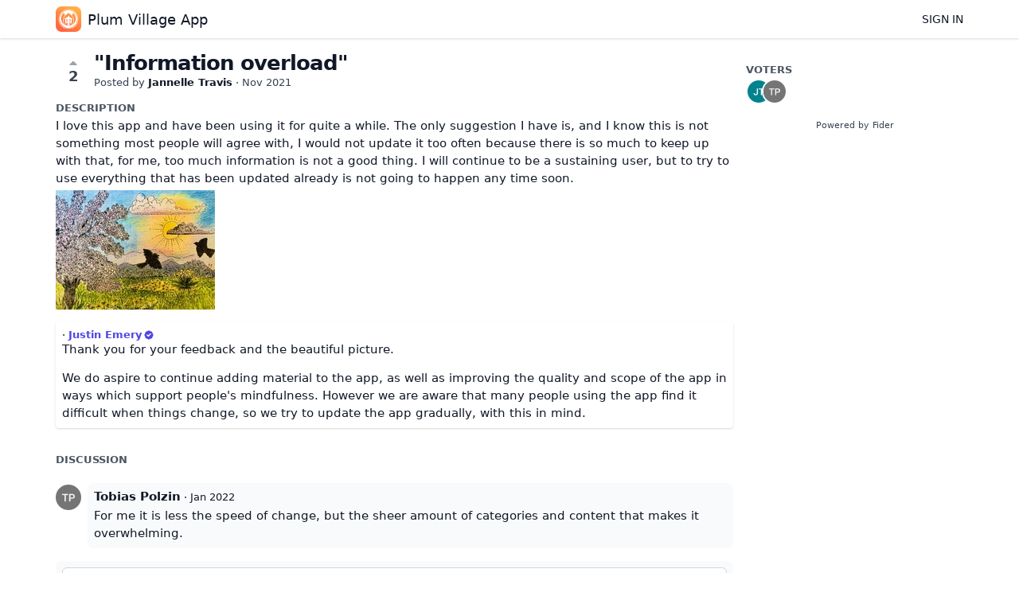

--- FILE ---
content_type: text/html; charset=utf-8
request_url: https://feedback.plumvillage.app/posts/239/information-overload
body_size: 2571
content:
<!DOCTYPE html>
<html lang="en">
<head>
  <meta charset="utf-8"/>
  <meta name="viewport" content="width=device-width, initial-scale=1">
  <link rel="icon" href="https://feedback.plumvillage.app/static/favicon/logos/tNE2x7VM046TH2DxClBXoEZSQwtR8k4UyetoBol8qL3OZotHSnJv1fksbg7KLljk-512pt_at1x.png?size=64" sizes="64x64" type="image/png">
  <link rel="icon" href="https://feedback.plumvillage.app/static/favicon/logos/tNE2x7VM046TH2DxClBXoEZSQwtR8k4UyetoBol8qL3OZotHSnJv1fksbg7KLljk-512pt_at1x.png?size=192" sizes="192x192" type="image/png">
  <link rel="apple-touch-icon" href="https://feedback.plumvillage.app/static/favicon/logos/tNE2x7VM046TH2DxClBXoEZSQwtR8k4UyetoBol8qL3OZotHSnJv1fksbg7KLljk-512pt_at1x.png?size=180&bg=white" sizes="180x180" type="image/png">
  
  
    
      <link rel="stylesheet" href="https://feedback.plumvillage.app/assets/css/main.d0f642c475bbbc5823c4.css" />
    
  
  
  
    
      
      <link rel="preload" href="https://feedback.plumvillage.app/assets/js/locale-en-client-json.c38e136a45c96741907a.js" as="script" />
    
  
    
      <link rel="preload" href="https://feedback.plumvillage.app/assets/css/ShowPost-ShowPost-page.ed50a677aca7b3152505.css" as="style" />
      <link rel="preload" href="https://feedback.plumvillage.app/assets/js/ShowPost-ShowPost-page.50c5ff6605b5fd111ef1.js" as="script" />
    
  

  <title>&#34;Information overload&#34; · Plum Village App</title>
  <meta name="description" content="I love this app and have been using it for quite a while. The only suggestion I have is, and I know this is not something most people will agree with," />
  <meta property="og:title" content="&#34;Information overload&#34; · Plum Village App" />
  <meta property="og:description" content="I love this app and have been using it for quite a while. The only suggestion I have is, and I know this is not something most people will agree with," />
  <meta property="og:type" content="website" />
  <meta property="og:url" content="https://feedback.plumvillage.app/posts/239/information-overload" />
  <meta property="og:image" content="https://feedback.plumvillage.app/static/images/logos/tNE2x7VM046TH2DxClBXoEZSQwtR8k4UyetoBol8qL3OZotHSnJv1fksbg7KLljk-512pt_at1x.png?size=200">
</head>
<body>
  
<noscript class="container page">
  <div class="mt-8">
    <h2 class="text-display2">Please enable JavaScript</h2>
    <p>This website requires JavaScript, please enable and reload the page.</p>
  </div>
</noscript>


  <div id="root"></div><div id="root-modal"></div><div id="root-toastify"></div>

  <script id="server-data" type="application/json">
     
  {"contextID":"aeRA8f5ta7XNNmvflzgAZIM8W5oxw3ZD","description":"I love this app and have been using it for quite a while. The only suggestion I have is, and I know this is not something most people will agree with,","page":"ShowPost/ShowPost.page","props":{"attachments":["attachments/t14mOqAyPoOSYWhkDJE6JuCD8lacPKkrRXVIhkDUrdlqU2lfZtwbiTas2C6mjYdp-img_1043.jpg"],"comments":[{"id":208,"content":"For me it is less the speed of change, but the sheer amount of categories and content that makes it overwhelming.","createdAt":"2022-01-11T21:50:05.283273Z","user":{"id":503,"name":"Tobias Polzin","role":"visitor","avatarURL":"https://feedback.plumvillage.app/static/avatars/gravatar/503/Tobias%20Polzin","status":"active"}}],"post":{"id":431,"number":239,"title":"\"Information overload\"","slug":"information-overload","description":"I love this app and have been using it for quite a while. The only suggestion I have is, and I know this is not something most people will agree with, I would not update it too often because there is so much to keep up with that, for me, too much information is not a good thing.  I will continue to be a sustaining user, but to try to use everything that has been updated already is not going to happen any time soon.","createdAt":"2021-11-25T23:56:21.9266Z","user":{"id":346,"name":"Jannelle Travis","role":"visitor","avatarURL":"https://feedback.plumvillage.app/static/avatars/gravatar/346/Jannelle%20Travis","status":"active"},"hasVoted":false,"votesCount":2,"commentsCount":1,"status":"open","response":{"text":"Thank you for your feedback and the beautiful picture.\n\nWe do aspire to continue adding material to the app, as well as improving the quality and scope of the app in ways which support people's mindfulness. However we are aware that many people using the app find it difficult when things change, so we try to update the app gradually, with this in mind.","respondedAt":"2021-12-08T09:19:55.788712Z","user":{"id":162,"name":"Justin Emery","role":"administrator","avatarURL":"https://feedback.plumvillage.app/static/avatars/gravatar/162/Justin%20Emery","status":"active"},"original":null},"tags":[]},"subscribed":false,"tags":[],"votes":[{"user":{"id":346,"name":"Jannelle Travis","avatarURL":"https://feedback.plumvillage.app/static/avatars/gravatar/346/Jannelle%20Travis"},"createdAt":"2021-11-25T23:56:21.98972Z"},{"user":{"id":503,"name":"Tobias Polzin","avatarURL":"https://feedback.plumvillage.app/static/avatars/gravatar/503/Tobias%20Polzin"},"createdAt":"2022-01-11T21:45:51.962613Z"}]},"sessionID":"u9LwKtyRgRegPfibsfquo4DzsGeF0xDEIRO1pcULWhm5mqOr","settings":{"assetsURL":"https://feedback.plumvillage.app","baseURL":"https://feedback.plumvillage.app","domain":"","environment":"production","googleAnalytics":"","hasLegal":true,"isBillingEnabled":false,"locale":"en","mode":"single","oauth":[{"provider":"google","displayName":"Google","clientID":"552620441503-dc7olk94i68f5rcdb38c4a4so0mmiu9q.apps.googleusercontent.com","url":"/oauth/google","callbackURL":"https://feedback.plumvillage.app/oauth/google/callback","logoBlobKey":"","isCustomProvider":false,"isEnabled":true},{"provider":"github","displayName":"GitHub","clientID":"81b729a7051e539b2729","url":"/oauth/github","callbackURL":"https://feedback.plumvillage.app/oauth/github/callback","logoBlobKey":"","isCustomProvider":false,"isEnabled":true}]},"tenant":{"id":1,"name":"Plum Village App","subdomain":"default","invitation":"","welcomeMessage":"We'd love to hear what you're thinking about.\n\nWhat can we do better? This is the place for you to vote, discuss and share ideas. \n\nIf you are experiencing a bug or having difficulty using the app, it is best to contact us via the feedback form [on the website](https://plumvillage.app/contact-us/) or within the app. This allows us to correspond with you more effectively to diagnose the issue and hopefully offer a solution.\n\nIf you'd simply like to express your gratitude for the Plum Village app, we ask that instead of leaving a note here, you consider leaving a review on the [App Store](https://apps.apple.com/app/apple-store/id1273719339?pt=118649614\u0026ct=plumvillage.app\u0026mt=8), [Google Play](https://play.google.com/store/apps/details?id=org.plumvillageapp\u0026referrer=utm_source%3Dplumvillage.app%26utm_medium%3Dweb), [Product Hunt](https://www.producthunt.com/posts/plum-village), or [TrustPilot](https://www.trustpilot.com/review/www.plumvillage.app). In this way you can help others to discover and benefit from the app.\n\nLooking forward to your feedback and suggestions!","cname":"","status":1,"locale":"en","isPrivate":false,"logoBlobKey":"logos/tNE2x7VM046TH2DxClBXoEZSQwtR8k4UyetoBol8qL3OZotHSnJv1fksbg7KLljk-512pt_at1x.png","isEmailAuthAllowed":true},"title":"\"Information overload\" · Plum Village App"}

  </script>

  

  
  
    
    <script src="https://feedback.plumvillage.app/assets/js/runtime.8794082f8b2916728d45.js" crossorigin="anonymous"></script>
    
    <script src="https://feedback.plumvillage.app/assets/js/common.65ea3c3b126d0de12f91.js" crossorigin="anonymous"></script>
    
    <script src="https://feedback.plumvillage.app/assets/js/vendor.7ae05a2a38c78dc3cacf.js" crossorigin="anonymous"></script>
    
    <script src="https://feedback.plumvillage.app/assets/js/markdown.74db5f35857cd286af24.js" crossorigin="anonymous"></script>
    
    <script src="https://feedback.plumvillage.app/assets/js/main.d9e43671276e58148915.js" crossorigin="anonymous"></script>
    
  

   
    
  
</body>
</html>


--- FILE ---
content_type: text/javascript; charset=utf-8
request_url: https://feedback.plumvillage.app/assets/js/main.d9e43671276e58148915.js
body_size: 9317
content:
/*! For license information please see main.d9e43671276e58148915.js.LICENSE.txt */
(self.webpackChunkfider=self.webpackChunkfider||[]).push([[179],{2167:function(t,e,n){var r={"./de/client.json":[345,795],"./en/client.json":[1442,673],"./es-ES/client.json":[7321,460],"./fr/client.json":[7244,474],"./nl/client.json":[9260,279],"./pl/client.json":[5549,28],"./pt-BR/client.json":[7698,446],"./ru/client.json":[8492,566],"./sk/client.json":[1585,259],"./sv-SE/client.json":[1142,684],"./tr/client.json":[5309,885]};function o(t){if(!n.o(r,t))return Promise.resolve().then((function(){var e=new Error("Cannot find module '"+t+"'");throw e.code="MODULE_NOT_FOUND",e}));var e=r[t],o=e[0];return n.e(e[1]).then((function(){return n.t(o,23)}))}o.keys=function(){return Object.keys(r)},o.id=2167,t.exports=o},3587:function(t,e,n){"use strict";n.d(e,{YT:function(){return c},PA:function(){return a},Gq:function(){return s},KS:function(){return o}});var r=n(7294);function o(t,e){const n=(0,r.useRef)();(0,r.useEffect)((()=>{n.current=t})),(0,r.useEffect)((()=>{const t=window.setTimeout((function(){n.current&&n.current()}),e);return function(){window.clearTimeout(t)}}),[e])}var i=n(9149);const a=()=>(0,r.useContext)(i.z1);function s(t){const[e,n]=(0,r.useState)(t?"loading":"idle");return(0,r.useEffect)((()=>{if(!t)return void n("idle");let e=document.querySelector(`script[src="${t}"]`);if(e){const t=e.getAttribute("data-status");t&&n(t)}else{e=document.createElement("script"),e.src=t,e.async=!0,e.setAttribute("data-status","loading"),document.body.appendChild(e);const n=t=>{e&&e.setAttribute("data-status","load"===t.type?"ready":"error")};e.addEventListener("load",n),e.addEventListener("error",n)}const r=t=>{n("load"===t.type?"ready":"error")};return e.addEventListener("load",r),e.addEventListener("error",r),()=>{e&&(e.removeEventListener("load",r),e.removeEventListener("error",r))}}),[t]),e}const u="undefined"!=typeof window;function c(t,e){const[n,o]=(0,r.useState)(e);return(0,r.useEffect)((()=>{if(u){var e;const n=null===(e=window.sessionStorage)||void 0===e?void 0:e.getItem(t);n&&o(n)}}),[t,o]),[n,e=>{u&&window.sessionStorage&&window.sessionStorage.setItem(t,e),o(e)}]}},8065:function(t,e,n){"use strict";var r=n(7294),o=n(3935),i=n(4577),a=n(9149),s=n(8222);const u=function(t){let e=arguments.length>1&&void 0!==arguments[1]?arguments[1]:6,n=arguments.length>2&&void 0!==arguments[2]?arguments[2]:1e3;return new Promise(((r,o)=>{t().then(r).catch((i=>{setTimeout((()=>{1!==e?u(t,e-1,2e3).then(r,o):o(new Error(`${i} after 6 retries`))}),n)}))}))},c=()=>r.createElement("div",{className:"page"},r.createElement(i.aN,null)),l=t=>{a.gt.isProduction()&&(console.error(t),a.Nw.logError(`react.ErrorBoundary: ${t.message}`,t))};window.addEventListener("unhandledrejection",(t=>{t.reason instanceof Error?a.Nw.logError(`window.unhandledrejection: ${t.reason.message}`,t.reason):t.reason&&a.Nw.logError(`window.unhandledrejection: ${t.reason.toString()}`)})),window.addEventListener("error",(t=>{t.error&&t.colno>0&&t.lineno>0&&a.Nw.logError(`window.error: ${t.message}`,t.error)}));const f=t=>{const e=(f=d.session.page,p=()=>n(5072)(`./${f}`),(0,r.lazy)((()=>u((()=>p())))));var f,p;document.body.className=(0,a.NW)({"is-authenticated":d.session.isAuthenticated,"is-staff":d.session.isAuthenticated&&d.session.user.isCollaborator}),o.render(r.createElement(r.StrictMode,null,r.createElement(i.SV,{onError:l},r.createElement(s.bd,{i18n:t},r.createElement(a.z1.Provider,{value:d},r.createElement(i._9,null),r.createElement(i.q6,null),r.createElement(r.Suspense,{fallback:r.createElement(c,null)},r.createElement(e,d.session.props)))))),document.getElementById("root"))},d=a.gt.initialize();n.nc=d.session.contextID,n.p=`${d.settings.assetsURL}/assets/`,(0,a.Z6)(d.currentLocale).then(f).catch(f)},1240:function(t,e,n){"use strict";n.r(e),n.d(e,{ErrorPage:function(){return a}});var r=n(7294),o=n(4577),i=n(3587);const a=t=>{const e=(0,i.PA)();return r.createElement("div",{id:"p-error",className:"container page"},r.createElement("div",{className:"w-max-7xl mx-auto"},r.createElement("div",{className:"h-20 text-center mb-4"},r.createElement(o.rZ,{size:100,useFiderIfEmpty:!0})),r.createElement("h1",{className:"text-display"},"Shoot! Well, this is unexpected…"),r.createElement("p",null,"An error has occurred and we're working to fix the problem!"),e.settings&&r.createElement("span",null,"Take me back to"," ",r.createElement("a",{className:"text-link",href:e.settings.baseURL},e.settings.baseURL)," ","home page.")),t.showDetails&&r.createElement("pre",null,t.error.toString(),t.errorInfo.componentStack))}},7418:function(t){"use strict";var e=Object.getOwnPropertySymbols,n=Object.prototype.hasOwnProperty,r=Object.prototype.propertyIsEnumerable;function o(t){if(null==t)throw new TypeError("Object.assign cannot be called with null or undefined");return Object(t)}t.exports=function(){try{if(!Object.assign)return!1;var t=new String("abc");if(t[5]="de","5"===Object.getOwnPropertyNames(t)[0])return!1;for(var e={},n=0;n<10;n++)e["_"+String.fromCharCode(n)]=n;if("0123456789"!==Object.getOwnPropertyNames(e).map((function(t){return e[t]})).join(""))return!1;var r={};return"abcdefghijklmnopqrst".split("").forEach((function(t){r[t]=t})),"abcdefghijklmnopqrst"===Object.keys(Object.assign({},r)).join("")}catch(t){return!1}}()?Object.assign:function(t,i){for(var a,s,u=o(t),c=1;c<arguments.length;c++){for(var l in a=Object(arguments[c]))n.call(a,l)&&(u[l]=a[l]);if(e){s=e(a);for(var f=0;f<s.length;f++)r.call(a,s[f])&&(u[s[f]]=a[s[f]])}}return u}},53:function(t,e){"use strict";var n,r,o,i;if("object"==typeof performance&&"function"==typeof performance.now){var a=performance;e.unstable_now=function(){return a.now()}}else{var s=Date,u=s.now();e.unstable_now=function(){return s.now()-u}}if("undefined"==typeof window||"function"!=typeof MessageChannel){var c=null,l=null,f=function(){if(null!==c)try{var t=e.unstable_now();c(!0,t),c=null}catch(t){throw setTimeout(f,0),t}};n=function(t){null!==c?setTimeout(n,0,t):(c=t,setTimeout(f,0))},r=function(t,e){l=setTimeout(t,e)},o=function(){clearTimeout(l)},e.unstable_shouldYield=function(){return!1},i=e.unstable_forceFrameRate=function(){}}else{var d=window.setTimeout,p=window.clearTimeout;if("undefined"!=typeof console){var g=window.cancelAnimationFrame;"function"!=typeof window.requestAnimationFrame&&console.error("This browser doesn't support requestAnimationFrame. Make sure that you load a polyfill in older browsers. https://reactjs.org/link/react-polyfills"),"function"!=typeof g&&console.error("This browser doesn't support cancelAnimationFrame. Make sure that you load a polyfill in older browsers. https://reactjs.org/link/react-polyfills")}var h=!1,m=null,y=-1,v=5,w=0;e.unstable_shouldYield=function(){return e.unstable_now()>=w},i=function(){},e.unstable_forceFrameRate=function(t){0>t||125<t?console.error("forceFrameRate takes a positive int between 0 and 125, forcing frame rates higher than 125 fps is not supported"):v=0<t?Math.floor(1e3/t):5};var b=new MessageChannel,E=b.port2;b.port1.onmessage=function(){if(null!==m){var t=e.unstable_now();w=t+v;try{m(!0,t)?E.postMessage(null):(h=!1,m=null)}catch(t){throw E.postMessage(null),t}}else h=!1},n=function(t){m=t,h||(h=!0,E.postMessage(null))},r=function(t,n){y=d((function(){t(e.unstable_now())}),n)},o=function(){p(y),y=-1}}function x(t,e){var n=t.length;t.push(e);t:for(;;){var r=n-1>>>1,o=t[r];if(!(void 0!==o&&0<_(o,e)))break t;t[r]=e,t[n]=o,n=r}}function S(t){return void 0===(t=t[0])?null:t}function k(t){var e=t[0];if(void 0!==e){var n=t.pop();if(n!==e){t[0]=n;t:for(var r=0,o=t.length;r<o;){var i=2*(r+1)-1,a=t[i],s=i+1,u=t[s];if(void 0!==a&&0>_(a,n))void 0!==u&&0>_(u,a)?(t[r]=u,t[s]=n,r=s):(t[r]=a,t[i]=n,r=i);else{if(!(void 0!==u&&0>_(u,n)))break t;t[r]=u,t[s]=n,r=s}}}return e}return null}function _(t,e){var n=t.sortIndex-e.sortIndex;return 0!==n?n:t.id-e.id}var A=[],O=[],j=1,M=null,C=3,P=!1,N=!1,T=!1;function L(t){for(var e=S(O);null!==e;){if(null===e.callback)k(O);else{if(!(e.startTime<=t))break;k(O),e.sortIndex=e.expirationTime,x(A,e)}e=S(O)}}function B(t){if(T=!1,L(t),!N)if(null!==S(A))N=!0,n(I);else{var e=S(O);null!==e&&r(B,e.startTime-t)}}function I(t,n){N=!1,T&&(T=!1,o()),P=!0;var i=C;try{for(L(n),M=S(A);null!==M&&(!(M.expirationTime>n)||t&&!e.unstable_shouldYield());){var a=M.callback;if("function"==typeof a){M.callback=null,C=M.priorityLevel;var s=a(M.expirationTime<=n);n=e.unstable_now(),"function"==typeof s?M.callback=s:M===S(A)&&k(A),L(n)}else k(A);M=S(A)}if(null!==M)var u=!0;else{var c=S(O);null!==c&&r(B,c.startTime-n),u=!1}return u}finally{M=null,C=i,P=!1}}var U=i;e.unstable_IdlePriority=5,e.unstable_ImmediatePriority=1,e.unstable_LowPriority=4,e.unstable_NormalPriority=3,e.unstable_Profiling=null,e.unstable_UserBlockingPriority=2,e.unstable_cancelCallback=function(t){t.callback=null},e.unstable_continueExecution=function(){N||P||(N=!0,n(I))},e.unstable_getCurrentPriorityLevel=function(){return C},e.unstable_getFirstCallbackNode=function(){return S(A)},e.unstable_next=function(t){switch(C){case 1:case 2:case 3:var e=3;break;default:e=C}var n=C;C=e;try{return t()}finally{C=n}},e.unstable_pauseExecution=function(){},e.unstable_requestPaint=U,e.unstable_runWithPriority=function(t,e){switch(t){case 1:case 2:case 3:case 4:case 5:break;default:t=3}var n=C;C=t;try{return e()}finally{C=n}},e.unstable_scheduleCallback=function(t,i,a){var s=e.unstable_now();switch(a="object"==typeof a&&null!==a&&"number"==typeof(a=a.delay)&&0<a?s+a:s,t){case 1:var u=-1;break;case 2:u=250;break;case 5:u=1073741823;break;case 4:u=1e4;break;default:u=5e3}return t={id:j++,callback:i,priorityLevel:t,startTime:a,expirationTime:u=a+u,sortIndex:-1},a>s?(t.sortIndex=a,x(O,t),null===S(A)&&t===S(O)&&(T?o():T=!0,r(B,a-s))):(t.sortIndex=u,x(A,t),N||P||(N=!0,n(I))),t},e.unstable_wrapCallback=function(t){var e=C;return function(){var n=C;C=e;try{return t.apply(this,arguments)}finally{C=n}}}},3840:function(t,e,n){"use strict";t.exports=n(53)},7854:function(t,e,n){t.exports=function(){"use strict";var t=function(t){var e=t.id,n=t.viewBox,r=t.content;this.id=e,this.viewBox=n,this.content=r};t.prototype.stringify=function(){return this.content},t.prototype.toString=function(){return this.stringify()},t.prototype.destroy=function(){var t=this;["id","viewBox","content"].forEach((function(e){return delete t[e]}))};function e(t,e){return t(e={exports:{}},e.exports),e.exports}"undefined"!=typeof window?window:void 0!==n.g?n.g:"undefined"!=typeof self&&self;var r=e((function(t,e){t.exports=function(){function t(t){return t&&"object"==typeof t&&"[object RegExp]"!==Object.prototype.toString.call(t)&&"[object Date]"!==Object.prototype.toString.call(t)}function e(t){return Array.isArray(t)?[]:{}}function n(n,r){return r&&!0===r.clone&&t(n)?i(e(n),n,r):n}function r(e,r,o){var a=e.slice();return r.forEach((function(r,s){void 0===a[s]?a[s]=n(r,o):t(r)?a[s]=i(e[s],r,o):-1===e.indexOf(r)&&a.push(n(r,o))})),a}function o(e,r,o){var a={};return t(e)&&Object.keys(e).forEach((function(t){a[t]=n(e[t],o)})),Object.keys(r).forEach((function(s){t(r[s])&&e[s]?a[s]=i(e[s],r[s],o):a[s]=n(r[s],o)})),a}function i(t,e,i){var a=Array.isArray(e),s=(i||{arrayMerge:r}).arrayMerge||r;return a?Array.isArray(t)?s(t,e,i):n(e,i):o(t,e,i)}return i.all=function(t,e){if(!Array.isArray(t)||t.length<2)throw new Error("first argument should be an array with at least two elements");return t.reduce((function(t,n){return i(t,n,e)}))},i}()})),o=e((function(t,e){e.default={svg:{name:"xmlns",uri:"http://www.w3.org/2000/svg"},xlink:{name:"xmlns:xlink",uri:"http://www.w3.org/1999/xlink"}},t.exports=e.default})),i=o.svg,a=o.xlink,s={};s[i.name]=i.uri,s[a.name]=a.uri;var u=function(t,e){return void 0===t&&(t=""),"<svg "+function(t){return Object.keys(t).map((function(e){return e+'="'+t[e].toString().replace(/"/g,"&quot;")+'"'})).join(" ")}(r(s,e||{}))+">"+t+"</svg>"};return function(t){function e(){t.apply(this,arguments)}t&&(e.__proto__=t),e.prototype=Object.create(t&&t.prototype),e.prototype.constructor=e;var n={isMounted:{}};return n.isMounted.get=function(){return!!this.node},e.createFromExistingNode=function(t){return new e({id:t.getAttribute("id"),viewBox:t.getAttribute("viewBox"),content:t.outerHTML})},e.prototype.destroy=function(){this.isMounted&&this.unmount(),t.prototype.destroy.call(this)},e.prototype.mount=function(t){if(this.isMounted)return this.node;var e="string"==typeof t?document.querySelector(t):t,n=this.render();return this.node=n,e.appendChild(n),n},e.prototype.render=function(){var t=this.stringify();return function(t){var e=!!document.importNode,n=(new DOMParser).parseFromString(t,"image/svg+xml").documentElement;return e?document.importNode(n,!0):n}(u(t)).childNodes[0]},e.prototype.unmount=function(){this.node.parentNode.removeChild(this.node)},Object.defineProperties(e.prototype,n),e}(t)}()},8818:function(t,e,n){"use strict";var r=n(7854),o=n.n(r),i=n(5348),a=n.n(i),s=new(o())({id:"fa-caretup",use:"fa-caretup-usage",viewBox:"0 0 320 512",content:'<symbol stroke="currentColor" fill="currentColor" stroke-width="0" viewBox="0 0 320 512" xmlns="http://www.w3.org/2000/svg" id="fa-caretup"><path d="M288.662 352H31.338c-17.818 0-26.741-21.543-14.142-34.142l128.662-128.662c7.81-7.81 20.474-7.81 28.284 0l128.662 128.662c12.6 12.599 3.676 34.142-14.142 34.142z" stroke="none" /></symbol>'});a().add(s),e.Z=s},5503:function(t,e,n){"use strict";var r=n(7854),o=n.n(r),i=n(5348),a=n.n(i),s=new(o())({id:"heroicons-bell",use:"heroicons-bell-usage",viewBox:"0 0 24 24",content:'<symbol xmlns="http://www.w3.org/2000/svg" fill="none" viewBox="0 0 24 24" stroke="currentColor" id="heroicons-bell"><path stroke-linecap="round" stroke-linejoin="round" stroke-width="2" d="M15 17h5l-1.405-1.405A2.032 2.032 0 0 1 18 14.158V11a6.002 6.002 0 0 0-4-5.659V5a2 2 0 1 0-4 0v.341C7.67 6.165 6 8.388 6 11v3.159c0 .538-.214 1.055-.595 1.436L4 17h5m6 0v1a3 3 0 1 1-6 0v-1m6 0H9" /></symbol>'});a().add(s),e.Z=s},8333:function(t,e,n){"use strict";var r=n(7854),o=n.n(r),i=n(5348),a=n.n(i),s=new(o())({id:"heroicons-check-circle",use:"heroicons-check-circle-usage",viewBox:"0 0 24 24",content:'<symbol xmlns="http://www.w3.org/2000/svg" fill="none" viewBox="0 0 24 24" stroke="currentColor" id="heroicons-check-circle"><path stroke-linecap="round" stroke-linejoin="round" stroke-width="2" d="m9 12 2 2 4-4m6 2a9 9 0 1 1-18 0 9 9 0 0 1 18 0z" /></symbol>'});a().add(s),e.Z=s},2235:function(t,e,n){"use strict";var r=n(7854),o=n.n(r),i=n(5348),a=n.n(i),s=new(o())({id:"heroicons-exclamation-circle",use:"heroicons-exclamation-circle-usage",viewBox:"0 0 24 24",content:'<symbol xmlns="http://www.w3.org/2000/svg" fill="none" viewBox="0 0 24 24" stroke="currentColor" id="heroicons-exclamation-circle"><path stroke-linecap="round" stroke-linejoin="round" stroke-width="2" d="M12 9v2m0 4h.01m-6.938 4h13.856c1.54 0 2.502-1.667 1.732-3L13.732 4c-.77-1.333-2.694-1.333-3.464 0L3.34 16c-.77 1.333.192 3 1.732 3z" /></symbol>'});a().add(s),e.Z=s},6476:function(t,e,n){"use strict";var r=n(7854),o=n.n(r),i=n(5348),a=n.n(i),s=new(o())({id:"heroicons-exclamation",use:"heroicons-exclamation-usage",viewBox:"0 0 24 24",content:'<symbol xmlns="http://www.w3.org/2000/svg" fill="none" viewBox="0 0 24 24" stroke="currentColor" id="heroicons-exclamation"><path stroke-linecap="round" stroke-linejoin="round" stroke-width="2" d="M12 8v4m0 4h.01M21 12a9 9 0 1 1-18 0 9 9 0 0 1 18 0z" /></symbol>'});a().add(s),e.Z=s},6029:function(t,e,n){"use strict";var r=n(7854),o=n.n(r),i=n(5348),a=n.n(i),s=new(o())({id:"heroicons-photograph",use:"heroicons-photograph-usage",viewBox:"0 0 24 24",content:'<symbol xmlns="http://www.w3.org/2000/svg" fill="none" viewBox="0 0 24 24" stroke="currentColor" id="heroicons-photograph"><path stroke-linecap="round" stroke-linejoin="round" stroke-width="2" d="m4 16 4.586-4.586a2 2 0 0 1 2.828 0L16 16m-2-2 1.586-1.586a2 2 0 0 1 2.828 0L20 14m-6-6h.01M6 20h12a2 2 0 0 0 2-2V6a2 2 0 0 0-2-2H6a2 2 0 0 0-2 2v12a2 2 0 0 0 2 2z" /></symbol>'});a().add(s),e.Z=s},9809:function(t,e,n){"use strict";var r=n(7854),o=n.n(r),i=n(5348),a=n.n(i),s=new(o())({id:"heroicons-x",use:"heroicons-x-usage",viewBox:"0 0 24 24",content:'<symbol xmlns="http://www.w3.org/2000/svg" fill="none" viewBox="0 0 24 24" stroke="currentColor" id="heroicons-x"><path stroke-linecap="round" stroke-linejoin="round" stroke-width="2" d="M6 18 18 6M6 6l12 12" /></symbol>'});a().add(s),e.Z=s},5348:function(t,e,n){t.exports=function(){"use strict";function t(t,e){return t(e={exports:{}},e.exports),e.exports}"undefined"!=typeof window?window:void 0!==n.g?n.g:"undefined"!=typeof self&&self;var e=t((function(t,e){t.exports=function(){function t(t){return t&&"object"==typeof t&&"[object RegExp]"!==Object.prototype.toString.call(t)&&"[object Date]"!==Object.prototype.toString.call(t)}function e(t){return Array.isArray(t)?[]:{}}function n(n,r){return r&&!0===r.clone&&t(n)?i(e(n),n,r):n}function r(e,r,o){var a=e.slice();return r.forEach((function(r,s){void 0===a[s]?a[s]=n(r,o):t(r)?a[s]=i(e[s],r,o):-1===e.indexOf(r)&&a.push(n(r,o))})),a}function o(e,r,o){var a={};return t(e)&&Object.keys(e).forEach((function(t){a[t]=n(e[t],o)})),Object.keys(r).forEach((function(s){t(r[s])&&e[s]?a[s]=i(e[s],r[s],o):a[s]=n(r[s],o)})),a}function i(t,e,i){var a=Array.isArray(e),s=(i||{arrayMerge:r}).arrayMerge||r;return a?Array.isArray(t)?s(t,e,i):n(e,i):o(t,e,i)}return i.all=function(t,e){if(!Array.isArray(t)||t.length<2)throw new Error("first argument should be an array with at least two elements");return t.reduce((function(t,n){return i(t,n,e)}))},i}()}));var r=t((function(t,e){e.default={svg:{name:"xmlns",uri:"http://www.w3.org/2000/svg"},xlink:{name:"xmlns:xlink",uri:"http://www.w3.org/1999/xlink"}},t.exports=e.default})),o=r.svg,i=r.xlink,a={};a[o.name]=o.uri,a[i.name]=i.uri;var s,u=function(t,n){return void 0===t&&(t=""),"<svg "+function(t){return Object.keys(t).map((function(e){return e+'="'+t[e].toString().replace(/"/g,"&quot;")+'"'})).join(" ")}(e(a,n||{}))+">"+t+"</svg>"},c=r.svg,l=r.xlink,f={attrs:(s={style:["position: absolute","width: 0","height: 0"].join("; "),"aria-hidden":"true"},s[c.name]=c.uri,s[l.name]=l.uri,s)},d=function(t){this.config=e(f,t||{}),this.symbols=[]};d.prototype.add=function(t){var e=this.symbols,n=this.find(t.id);return n?(e[e.indexOf(n)]=t,!1):(e.push(t),!0)},d.prototype.remove=function(t){var e=this.symbols,n=this.find(t);return!!n&&(e.splice(e.indexOf(n),1),n.destroy(),!0)},d.prototype.find=function(t){return this.symbols.filter((function(e){return e.id===t}))[0]||null},d.prototype.has=function(t){return null!==this.find(t)},d.prototype.stringify=function(){var t=this.config.attrs,e=this.symbols.map((function(t){return t.stringify()})).join("");return u(e,t)},d.prototype.toString=function(){return this.stringify()},d.prototype.destroy=function(){this.symbols.forEach((function(t){return t.destroy()}))};var p=function(t){var e=t.id,n=t.viewBox,r=t.content;this.id=e,this.viewBox=n,this.content=r};p.prototype.stringify=function(){return this.content},p.prototype.toString=function(){return this.stringify()},p.prototype.destroy=function(){var t=this;["id","viewBox","content"].forEach((function(e){return delete t[e]}))};var g=function(t){var e=!!document.importNode,n=(new DOMParser).parseFromString(t,"image/svg+xml").documentElement;return e?document.importNode(n,!0):n},h=function(t){function e(){t.apply(this,arguments)}t&&(e.__proto__=t),e.prototype=Object.create(t&&t.prototype),e.prototype.constructor=e;var n={isMounted:{}};return n.isMounted.get=function(){return!!this.node},e.createFromExistingNode=function(t){return new e({id:t.getAttribute("id"),viewBox:t.getAttribute("viewBox"),content:t.outerHTML})},e.prototype.destroy=function(){this.isMounted&&this.unmount(),t.prototype.destroy.call(this)},e.prototype.mount=function(t){if(this.isMounted)return this.node;var e="string"==typeof t?document.querySelector(t):t,n=this.render();return this.node=n,e.appendChild(n),n},e.prototype.render=function(){var t=this.stringify();return g(u(t)).childNodes[0]},e.prototype.unmount=function(){this.node.parentNode.removeChild(this.node)},Object.defineProperties(e.prototype,n),e}(p),m={autoConfigure:!0,mountTo:"body",syncUrlsWithBaseTag:!1,listenLocationChangeEvent:!0,locationChangeEvent:"locationChange",locationChangeAngularEmitter:!1,usagesToUpdate:"use[*|href]",moveGradientsOutsideSymbol:!1},y=function(t){return Array.prototype.slice.call(t,0)},v=function(){return/firefox/i.test(navigator.userAgent)},w=function(){return/msie/i.test(navigator.userAgent)||/trident/i.test(navigator.userAgent)},b=function(){return/edge/i.test(navigator.userAgent)},E=function(t){return(t||window.location.href).split("#")[0]},x=function(t){angular.module("ng").run(["$rootScope",function(e){e.$on("$locationChangeSuccess",(function(e,n,r){var o,i,a;o=t,i={oldUrl:r,newUrl:n},(a=document.createEvent("CustomEvent")).initCustomEvent(o,!1,!1,i),window.dispatchEvent(a)}))}])},S=function(t,e){return void 0===e&&(e="linearGradient, radialGradient, pattern, mask, clipPath"),y(t.querySelectorAll("symbol")).forEach((function(t){y(t.querySelectorAll(e)).forEach((function(e){t.parentNode.insertBefore(e,t)}))})),t};var k=r.xlink.uri,_="xlink:href",A=/[{}|\\\^\[\]`"<>]/g;function O(t){return t.replace(A,(function(t){return"%"+t[0].charCodeAt(0).toString(16).toUpperCase()}))}var j,M=["clipPath","colorProfile","src","cursor","fill","filter","marker","markerStart","markerMid","markerEnd","mask","stroke","style"],C=M.map((function(t){return"["+t+"]"})).join(","),P=function(t,e,n,r){var o,i,a=O(n),s=O(r);(o=t.querySelectorAll(C),i=function(t){var e=t.localName,n=t.value;return-1!==M.indexOf(e)&&-1!==n.indexOf("url("+a)},y(o).reduce((function(t,e){if(!e.attributes)return t;var n=y(e.attributes),r=i?n.filter(i):n;return t.concat(r)}),[])).forEach((function(t){return t.value=t.value.replace(new RegExp(a.replace(/[.*+?^${}()|[\]\\]/g,"\\$&"),"g"),s)})),function(t,e,n){y(t).forEach((function(t){var r=t.getAttribute(_);if(r&&0===r.indexOf(e)){var o=r.replace(e,n);t.setAttributeNS(k,_,o)}}))}(e,a,s)},N="mount",T="symbol_mount",L=function(t){function n(n){var r=this;void 0===n&&(n={}),t.call(this,e(m,n));var o,i=(o=o||Object.create(null),{on:function(t,e){(o[t]||(o[t]=[])).push(e)},off:function(t,e){o[t]&&o[t].splice(o[t].indexOf(e)>>>0,1)},emit:function(t,e){(o[t]||[]).map((function(t){t(e)})),(o["*"]||[]).map((function(n){n(t,e)}))}});this._emitter=i,this.node=null;var a=this.config;if(a.autoConfigure&&this._autoConfigure(n),a.syncUrlsWithBaseTag){var s=document.getElementsByTagName("base")[0].getAttribute("href");i.on(N,(function(){return r.updateUrls("#",s)}))}var u=this._handleLocationChange.bind(this);this._handleLocationChange=u,a.listenLocationChangeEvent&&window.addEventListener(a.locationChangeEvent,u),a.locationChangeAngularEmitter&&x(a.locationChangeEvent),i.on(N,(function(t){a.moveGradientsOutsideSymbol&&S(t)})),i.on(T,(function(t){var e;a.moveGradientsOutsideSymbol&&S(t.parentNode),(w()||b())&&(e=[],y(t.querySelectorAll("style")).forEach((function(t){t.textContent+="",e.push(t)})))}))}t&&(n.__proto__=t),n.prototype=Object.create(t&&t.prototype),n.prototype.constructor=n;var r={isMounted:{}};return r.isMounted.get=function(){return!!this.node},n.prototype._autoConfigure=function(t){var e=this.config;void 0===t.syncUrlsWithBaseTag&&(e.syncUrlsWithBaseTag=void 0!==document.getElementsByTagName("base")[0]),void 0===t.locationChangeAngularEmitter&&(e.locationChangeAngularEmitter=void 0!==window.angular),void 0===t.moveGradientsOutsideSymbol&&(e.moveGradientsOutsideSymbol=v())},n.prototype._handleLocationChange=function(t){var e=t.detail,n=e.oldUrl,r=e.newUrl;this.updateUrls(n,r)},n.prototype.add=function(e){var n=t.prototype.add.call(this,e);return this.isMounted&&n&&(e.mount(this.node),this._emitter.emit(T,e.node)),n},n.prototype.attach=function(t){var e=this,n=this;if(n.isMounted)return n.node;var r="string"==typeof t?document.querySelector(t):t;return n.node=r,this.symbols.forEach((function(t){t.mount(n.node),e._emitter.emit(T,t.node)})),y(r.querySelectorAll("symbol")).forEach((function(t){var e=h.createFromExistingNode(t);e.node=t,n.add(e)})),this._emitter.emit(N,r),r},n.prototype.destroy=function(){var t=this,e=t.config,n=t.symbols,r=t._emitter;n.forEach((function(t){return t.destroy()})),r.off("*"),window.removeEventListener(e.locationChangeEvent,this._handleLocationChange),this.isMounted&&this.unmount()},n.prototype.mount=function(t,e){void 0===t&&(t=this.config.mountTo),void 0===e&&(e=!1);var n=this;if(n.isMounted)return n.node;var r="string"==typeof t?document.querySelector(t):t,o=n.render();return this.node=o,e&&r.childNodes[0]?r.insertBefore(o,r.childNodes[0]):r.appendChild(o),this._emitter.emit(N,o),o},n.prototype.render=function(){return g(this.stringify())},n.prototype.unmount=function(){this.node.parentNode.removeChild(this.node)},n.prototype.updateUrls=function(t,e){if(!this.isMounted)return!1;var n=document.querySelectorAll(this.config.usagesToUpdate);return P(this.node,n,E(t)+"#",E(e)+"#"),!0},Object.defineProperties(n.prototype,r),n}(d),B=t((function(t){var e;e=function(){var t,e=[],n=document,r=n.documentElement.doScroll,o="DOMContentLoaded",i=(r?/^loaded|^c/:/^loaded|^i|^c/).test(n.readyState);return i||n.addEventListener(o,t=function(){for(n.removeEventListener(o,t),i=1;t=e.shift();)t()}),function(t){i?setTimeout(t,0):e.push(t)}},t.exports=e()})),I="__SVG_SPRITE_NODE__";window.__SVG_SPRITE__?j=window.__SVG_SPRITE__:(j=new L({attrs:{id:I,"aria-hidden":"true"}}),window.__SVG_SPRITE__=j);var U=function(){var t=document.getElementById(I);t?j.attach(t):j.mount(document.body,!0)};return document.body?U():B(U),j}()},3827:function(t,e,n){"use strict";var r=n(7294),o=function(t,e){"function"!=typeof t?t.current=e:t(e)};e.Z=function(t,e){var n=(0,r.useRef)();return(0,r.useCallback)((function(r){t.current=r,n.current&&o(n.current,null),n.current=e,e&&o(e,r)}),[e])}},5249:function(t,e,n){"use strict";n.d(e,{Z:function(){return i}});var r=n(7294),o=r.useLayoutEffect,i=function(t){var e=(0,r.useRef)(t);return o((function(){e.current=t})),e}},5072:function(t,e,n){var r={"./Administration/pages/AdvancedSettings.page":[6208,463],"./Administration/pages/AdvancedSettings.page.tsx":[6208,463],"./Administration/pages/Export.page":[8385,130],"./Administration/pages/Export.page.tsx":[8385,130],"./Administration/pages/GeneralSettings.page":[6845,956],"./Administration/pages/GeneralSettings.page.tsx":[6845,956],"./Administration/pages/Invitations.page":[67,250],"./Administration/pages/Invitations.page.tsx":[67,250],"./Administration/pages/ManageAuthentication.page":[3820,225],"./Administration/pages/ManageAuthentication.page.tsx":[3820,225],"./Administration/pages/ManageBilling.page":[5052,371],"./Administration/pages/ManageBilling.page.tsx":[5052,371],"./Administration/pages/ManageMembers.page":[9491,400],"./Administration/pages/ManageMembers.page.tsx":[9491,400],"./Administration/pages/ManageTags.page":[3789,425],"./Administration/pages/ManageTags.page.tsx":[3789,425],"./Administration/pages/ManageWebhooks.page":[2312,592,954],"./Administration/pages/ManageWebhooks.page.tsx":[2312,592,954],"./Administration/pages/PrivacySettings.page":[1280,162],"./Administration/pages/PrivacySettings.page.tsx":[1280,162],"./DesignSystem/DesignSystem.page":[3828,117],"./DesignSystem/DesignSystem.page.tsx":[3828,117],"./Error/Error.page":[1240],"./Error/Error.page.tsx":[1240],"./Error/Error401.page":[4125,818],"./Error/Error401.page.tsx":[4125,818],"./Error/Error403.page":[5512,873],"./Error/Error403.page.tsx":[5512,873],"./Error/Error404.page":[8387,853],"./Error/Error404.page.tsx":[8387,853],"./Error/Error410.page":[538,835],"./Error/Error410.page.tsx":[538,835],"./Error/Error500.page":[7273,9],"./Error/Error500.page.tsx":[7273,9],"./Error/Maintenance.page":[5349,251],"./Error/Maintenance.page.tsx":[5349,251],"./Error/NotInvited.page":[7901,178],"./Error/NotInvited.page.tsx":[7901,178],"./Home/Home.page":[7730,945],"./Home/Home.page.tsx":[7730,945],"./Legal/Legal.page":[2703,212],"./Legal/Legal.page.tsx":[2703,212],"./MyNotifications/MyNotifications.page":[4458,264],"./MyNotifications/MyNotifications.page.tsx":[4458,264],"./MySettings/MySettings.page":[6755,289],"./MySettings/MySettings.page.tsx":[6755,289],"./OAuthEcho/OAuthEcho.page":[4303,497],"./OAuthEcho/OAuthEcho.page.tsx":[4303,497],"./ShowPost/ShowPost.page":[6616,983],"./ShowPost/ShowPost.page.tsx":[6616,983],"./SignIn/CompleteSignInProfile.page":[9160,211],"./SignIn/CompleteSignInProfile.page.tsx":[9160,211],"./SignIn/SignIn.page":[9598,422],"./SignIn/SignIn.page.tsx":[9598,422],"./SignUp/PendingActivation.page":[9404,613],"./SignUp/PendingActivation.page.tsx":[9404,613],"./SignUp/SignUp.page":[4298,216],"./SignUp/SignUp.page.tsx":[4298,216]};function o(t){if(!n.o(r,t))return Promise.resolve().then((function(){var e=new Error("Cannot find module '"+t+"'");throw e.code="MODULE_NOT_FOUND",e}));var e=r[t],o=e[0];return Promise.all(e.slice(1).map(n.e)).then((function(){return n(o)}))}o.keys=function(){return Object.keys(r)},o.id=5072,t.exports=o},5671:function(t,e,n){"use strict";function r(t,e){if(!(t instanceof e))throw new TypeError("Cannot call a class as a function")}n.d(e,{Z:function(){return r}})},3144:function(t,e,n){"use strict";function r(t,e){for(var n=0;n<e.length;n++){var r=e[n];r.enumerable=r.enumerable||!1,r.configurable=!0,"value"in r&&(r.writable=!0),Object.defineProperty(t,r.key,r)}}function o(t,e,n){return e&&r(t.prototype,e),n&&r(t,n),t}n.d(e,{Z:function(){return o}})},4942:function(t,e,n){"use strict";function r(t,e,n){return e in t?Object.defineProperty(t,e,{value:n,enumerable:!0,configurable:!0,writable:!0}):t[e]=n,t}n.d(e,{Z:function(){return r}})},7462:function(t,e,n){"use strict";function r(){return(r=Object.assign||function(t){for(var e=1;e<arguments.length;e++){var n=arguments[e];for(var r in n)Object.prototype.hasOwnProperty.call(n,r)&&(t[r]=n[r])}return t}).apply(this,arguments)}n.d(e,{Z:function(){return r}})},1120:function(t,e,n){"use strict";function r(t){return(r=Object.setPrototypeOf?Object.getPrototypeOf:function(t){return t.__proto__||Object.getPrototypeOf(t)})(t)}n.d(e,{Z:function(){return r}})},9340:function(t,e,n){"use strict";function r(t,e){return(r=Object.setPrototypeOf||function(t,e){return t.__proto__=e,t})(t,e)}function o(t,e){if("function"!=typeof e&&null!==e)throw new TypeError("Super expression must either be null or a function");t.prototype=Object.create(e&&e.prototype,{constructor:{value:t,writable:!0,configurable:!0}}),e&&r(t,e)}n.d(e,{Z:function(){return o}})},5987:function(t,e,n){"use strict";n.d(e,{Z:function(){return o}});var r=n(3366);function o(t,e){if(null==t)return{};var n,o,i=(0,r.Z)(t,e);if(Object.getOwnPropertySymbols){var a=Object.getOwnPropertySymbols(t);for(o=0;o<a.length;o++)n=a[o],e.indexOf(n)>=0||Object.prototype.propertyIsEnumerable.call(t,n)&&(i[n]=t[n])}return i}},3366:function(t,e,n){"use strict";function r(t,e){if(null==t)return{};var n,r,o={},i=Object.keys(t);for(r=0;r<i.length;r++)n=i[r],e.indexOf(n)>=0||(o[n]=t[n]);return o}n.d(e,{Z:function(){return r}})},4575:function(t,e,n){"use strict";function r(t){return(r="function"==typeof Symbol&&"symbol"==typeof Symbol.iterator?function(t){return typeof t}:function(t){return t&&"function"==typeof Symbol&&t.constructor===Symbol&&t!==Symbol.prototype?"symbol":typeof t})(t)}function o(t,e){return!e||"object"!==r(e)&&"function"!=typeof e?function(t){if(void 0===t)throw new ReferenceError("this hasn't been initialised - super() hasn't been called");return t}(t):e}n.d(e,{Z:function(){return o}})},8152:function(t,e,n){"use strict";function r(t,e){(null==e||e>t.length)&&(e=t.length);for(var n=0,r=new Array(e);n<e;n++)r[n]=t[n];return r}function o(t,e){return function(t){if(Array.isArray(t))return t}(t)||function(t,e){var n=t&&("undefined"!=typeof Symbol&&t[Symbol.iterator]||t["@@iterator"]);if(null!=n){var r,o,i=[],a=!0,s=!1;try{for(n=n.call(t);!(a=(r=n.next()).done)&&(i.push(r.value),!e||i.length!==e);a=!0);}catch(t){s=!0,o=t}finally{try{a||null==n.return||n.return()}finally{if(s)throw o}}return i}}(t,e)||function(t,e){if(t){if("string"==typeof t)return r(t,e);var n=Object.prototype.toString.call(t).slice(8,-1);return"Object"===n&&t.constructor&&(n=t.constructor.name),"Map"===n||"Set"===n?Array.from(t):"Arguments"===n||/^(?:Ui|I)nt(?:8|16|32)(?:Clamped)?Array$/.test(n)?r(t,e):void 0}}(t,e)||function(){throw new TypeError("Invalid attempt to destructure non-iterable instance.\nIn order to be iterable, non-array objects must have a [Symbol.iterator]() method.")}()}n.d(e,{Z:function(){return o}})},2333:function(t,e,n){"use strict";function r(t,e){return e?"other":1==t?"one":"other"}function o(t,e){var n=!String(t).split(".")[1];return e?"other":1==t&&n?"one":"other"}n.d(e,{de:function(){return i},en:function(){return a},es:function(){return s},fr:function(){return u},nl:function(){return c},pl:function(){return l},pt:function(){return f},ru:function(){return d},se:function(){return p},sk:function(){return g},tr:function(){return h}});const i=o;function a(t,e){var n=String(t).split("."),r=!n[1],o=Number(n[0])==t,i=o&&n[0].slice(-1),a=o&&n[0].slice(-2);return e?1==i&&11!=a?"one":2==i&&12!=a?"two":3==i&&13!=a?"few":"other":1==t&&r?"one":"other"}const s=r;function u(t,e){return e?1==t?"one":"other":t>=0&&t<2?"one":"other"}const c=o;function l(t,e){var n=String(t).split("."),r=n[0],o=!n[1],i=r.slice(-1),a=r.slice(-2);return e?"other":1==t&&o?"one":o&&i>=2&&i<=4&&(a<12||a>14)?"few":o&&1!=r&&(0==i||1==i)||o&&i>=5&&i<=9||o&&a>=12&&a<=14?"many":"other"}function f(t,e){var n=String(t).split(".")[0];return e?"other":0==n||1==n?"one":"other"}function d(t,e){var n=String(t).split("."),r=n[0],o=!n[1],i=r.slice(-1),a=r.slice(-2);return e?"other":o&&1==i&&11!=a?"one":o&&i>=2&&i<=4&&(a<12||a>14)?"few":o&&0==i||o&&i>=5&&i<=9||o&&a>=11&&a<=14?"many":"other"}const p=function(t,e){return e?"other":1==t?"one":2==t?"two":"other"};function g(t,e){var n=String(t).split("."),r=n[0],o=!n[1];return e?"other":1==t&&o?"one":r>=2&&r<=4&&o?"few":o?"other":"many"}const h=r}},function(t){t.O(0,[592,736,25],(function(){return 8065,t(t.s=8065)})),t.O()}]);
//# sourceMappingURL=main.d9e43671276e58148915.js.map